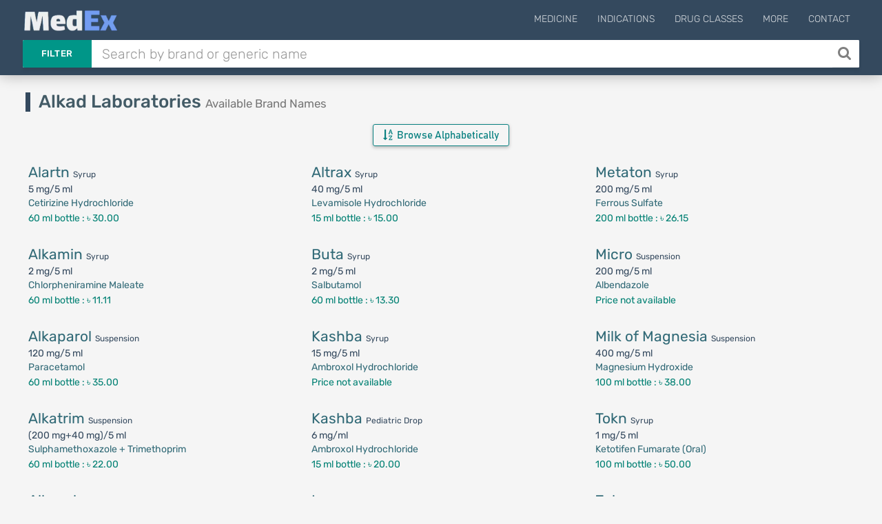

--- FILE ---
content_type: text/html; charset=UTF-8
request_url: https://medex.com.bd/companies/245/alkad-laboratories/brands
body_size: 6165
content:
<!DOCTYPE html>
<html lang="en">
<head>
    <meta http-equiv="Content-Type" content="text/html; charset=utf-8" />
    <meta http-equiv="X-UA-Compatible" content="IE=edge">
    <meta name="viewport" content="width=device-width, initial-scale=1">
        <title>Alkad Laboratories | Available Brand Names in Bangladesh | MedEx</title>

    <link rel="apple-touch-icon" sizes="180x180" href="https://medex.com.bd/frontend/img/favicon_1/apple-touch-icon.png">
    <link rel="icon" type="image/png" sizes="32x32" href="https://medex.com.bd/frontend/img/favicon_1/favicon-32x32.png">
    <link rel="icon" type="image/png" sizes="16x16" href="https://medex.com.bd/frontend/img/favicon_1/favicon-16x16.png">
    <meta name="theme-color" content="#ffffff">
    
    <meta property="og:type" content="website"/>
    <meta property="og:image" content="https://medex.com.bd/img/medex-logo-w-bg.webp">
    <meta property="og:url" content="http://medex.com.bd/companies/245/alkad-laboratories/brands"/>
        <meta name="description" content="Available Brand Names of Alkad Laboratories: Alartn, 
        Alkamin, 
        Alkaparol, 
        Alkatrim, 
        Alkazol, 
        Altrax, 
        Buta, 
        Kashba, 
        Kashba, 
        Lyco, 
        Metaton...
            ">
    <meta name="l-csrf-token" content="Yn05DUQRKcEZKJcP0bja7zFuwJera4FqNg3CMK4t">
    <link rel="stylesheet" href="https://medex.com.bd/frontend/css/morph-1050.css?v=1.031">    

    <link rel="preload" href="https://medex.com.bd/frontend/vendors/font-awesome/fonts/fontawesome-webfont.woff2?v=4.7.0" as="font" type="font/woff2" crossorigin="anonymous" />
    <link rel="preload" href="https://medex.com.bd/frontend/vendors/google-fonts/fonts/N7Z-400-Yh-B4iFV0U1.woff2" as="font" type="font/woff2" crossorigin="anonymous" />
    <link rel="preload" href="https://medex.com.bd/frontend/vendors/google-fonts/fonts/N7Z-500-Yh-NYiFV0U1.woff2" as="font" type="font/woff2" crossorigin="anonymous" />



    
    
    <style>
        .lsri.ad li, .search-result-row.ad { background: rgba(247, 247, 151, 0.75); border: 1px solid rgba(235, 235, 127, 0.8); }
        .search-ad-label { padding: 1px 5px; border: 1px solid lightgray; color: slategray; border-radius: 3px; margin-right: 2%; float: right; font-size: 13px; }
        .lsri.ad:hover .search-ad-label { color: whitesmoke; }
        /*#ms-block.lang-bn { font-family: 'Kalpurush', sans-serif; }*/
    </style>

    <script>var gsUrl = 'https://medex.com.bd/ajax/search';</script>


    <!-- Google tag (gtag.js) -->
        <script async src="https://www.googletagmanager.com/gtag/js?id=G-V6XE762ZG5"></script>
        <script>
            window.dataLayer = window.dataLayer || [];
            function gtag(){dataLayer.push(arguments);}
            gtag('js', new Date());

            gtag('config', 'G-V6XE762ZG5');
        </script>
            </head>

<body class="">
<main>
    <header id="header" class="header--minimal">
        <div class="header__main">
            <div class="container logo-container" style="position: relative;">
                                    <a class="logo" href="https://medex.com.bd">
                        <div class="inline logo-text">
                            <img src="https://medex.com.bd/img/medex-logo-w-bg.webp" alt="MedEx Logo" title="MedEx" style="height: 32px; margin-top: -15px;">


                                                    </div>
                    </a>
                
                
                                    <div class="navigation-trigger hidden-md hidden-lg" data-rmd-action="block-open" data-rmd-target=".navigation">
                        <i class="fa fa-bars"></i>
                    </div>
                
                <ul class="navigation">
    <li class="visible-xs visible-sm">
        <a class="navigation__close" data-rmd-action="navigation-close" href="#" aria-label="Close Navigation" title="Close Navigation"><i class="fa fa-long-arrow-right"></i></a>
    </li>

    
            <li id="nav-menu-drugs" class="navigation__dropdown">
            <a href="#">Medicine</a>

            <ul class="navigation__drop-menu">
                <li id="nav-menu-generics">
                    <a href="https://medex.com.bd/generics">Generics (Allopathic)</a>
                </li>
                <li id="nav-menu-generics-herbal">
                    <a href="https://medex.com.bd/generics?herbal=1">Generics (Herbal)</a>
                </li>
                <li id="nav-menu-brands">
                    <a href="https://medex.com.bd/brands">Brand Names (Allopathic)</a>
                </li>
                <li id="nav-menu-brands-herbal">
                    <a href="https://medex.com.bd/brands?herbal=1">Brand Names (Herbal)</a>
                </li>
                <li id="nav-menu-companies">
                    <a href="https://medex.com.bd/companies?herbal=1">Pharmaceuticals</a>
                </li>
                <li id="nav-menu-dosage-forms">
                    <a href="https://medex.com.bd/dosage-forms">Dosage Forms</a>
                </li>
            </ul>
        </li>
    



    <li id="nav-menu-indications">
        <a href="https://medex.com.bd/indications">Indications</a>
    </li>
    <li id="nav-menu-drug-classes">
        <a href="https://medex.com.bd/drug-classes">Drug Classes</a>
    </li>

            <li id="nav-menu-more" class="navigation__dropdown">
            <a href="#">More</a>

            <ul class="navigation__drop-menu">
                <li id="nav-menu-news">
                    <a href="https://medex.com.bd/news">News</a>
                </li>
                <li id="nav-menu-jobs">
                    <a href="https://medex.com.bd/jobs">Pharma Jobs</a>
                </li>
                <li id="nav-menu-conferences">
                    <a href="https://medex.com.bd/downloads">Documents</a>
                </li>
            </ul>
        </li>
        <li id="nav-menu-contact">
            <a href="https://medex.com.bd/contact">Contact</a>
        </li>
    
    </ul>
            </div>
        </div>

        <div class="header__search container d-flex">
            <form id="ajax-search_form" autocomplete="off" method="get" action="https://medex.com.bd/search" class="flex-grow-1">
                <div class="search" id="search-opt-toggle">
                    
                    <div class="search__type dropdown " id="search-opt-menu">
                        <a href="#" data-toggle="dropdown">Filter</a>

                        <div class="dropdown-menu">
                            <div>
                                <input class="ajax-search-type" type="radio" name="type" value="search">
                                <span class="search__type_label">Default</span>
                            </div>
                            <div>
                                <input class="ajax-search-type" type="radio" name="type" value="brands" >
                                <span class="search__type_label">Brand</span>
                            </div>
                            <div>
                                <input class="ajax-search-type" type="radio" name="type" value="generics" >
                                <span class="search__type_label">Generic</span>
                            </div>
                            <div>
                                <input class="ajax-search-type" type="radio" name="type" value="indications"  >
                                <span class="search__type_label">Indication</span>
                            </div>
                        </div>
                    </div>

                    <div class="search__body" style="padding-left: 0;">
                        <input type="text" class="form-control search__input" name="search" id="ajax-search" placeholder="Search by brand or generic name" value="" autocomplete="off">
                    </div>

                                            <button id="search__body_inner_btn" class="search__body_inner_btn" type="submit" aria-label="Search" title="Search">
                            <i class="fa fa-search" aria-hidden="true"></i>
                        </button>
                    
                    <div class="hidden" id="ajax-search_results">



                        <div class="loading-container">
                            <div class="loader-spinner"></div>
                        </div>
                    </div>
                </div>
            </form>

                    </div>
    </header>


    <div id="ms-block" class=" ">
            <section class="section">
        <div class="container">
            <div class="row">
                <h1 class="col-xs-12 page-heading-1">
                    Alkad Laboratories <small>Available Brand Names</small>
                </h1>

                <div class="col-xs-12 center-align mb-7 mt--5">
                    <button class="btn btn-teal prsinf-btn toggle-trigger tx-1-1 capitalize" data-target="#alphadex-wrapper"><i class="fa fa-sort-alpha-asc mr-3"></i> Browse Alphabetically</button>

<div id="alphadex-wrapper" class="hidden mt-10">
    <ul class="alphadex">
                    
            <a href="https://medex.com.bd/companies/245/alkad-laboratories/brands/a">
                <li class="alpha-item ">
                    a
                </li>
            </a>
                    
            <a href="https://medex.com.bd/companies/245/alkad-laboratories/brands/b">
                <li class="alpha-item ">
                    b
                </li>
            </a>
                    
            <a href="https://medex.com.bd/companies/245/alkad-laboratories/brands/c">
                <li class="alpha-item ">
                    c
                </li>
            </a>
                    
            <a href="https://medex.com.bd/companies/245/alkad-laboratories/brands/d">
                <li class="alpha-item ">
                    d
                </li>
            </a>
                    
            <a href="https://medex.com.bd/companies/245/alkad-laboratories/brands/e">
                <li class="alpha-item ">
                    e
                </li>
            </a>
                    
            <a href="https://medex.com.bd/companies/245/alkad-laboratories/brands/f">
                <li class="alpha-item ">
                    f
                </li>
            </a>
                    
            <a href="https://medex.com.bd/companies/245/alkad-laboratories/brands/g">
                <li class="alpha-item ">
                    g
                </li>
            </a>
                    
            <a href="https://medex.com.bd/companies/245/alkad-laboratories/brands/h">
                <li class="alpha-item ">
                    h
                </li>
            </a>
                    
            <a href="https://medex.com.bd/companies/245/alkad-laboratories/brands/i">
                <li class="alpha-item ">
                    i
                </li>
            </a>
                    
            <a href="https://medex.com.bd/companies/245/alkad-laboratories/brands/j">
                <li class="alpha-item ">
                    j
                </li>
            </a>
                    
            <a href="https://medex.com.bd/companies/245/alkad-laboratories/brands/k">
                <li class="alpha-item ">
                    k
                </li>
            </a>
                    
            <a href="https://medex.com.bd/companies/245/alkad-laboratories/brands/l">
                <li class="alpha-item ">
                    l
                </li>
            </a>
                    
            <a href="https://medex.com.bd/companies/245/alkad-laboratories/brands/m">
                <li class="alpha-item ">
                    m
                </li>
            </a>
                    
            <a href="https://medex.com.bd/companies/245/alkad-laboratories/brands/n">
                <li class="alpha-item ">
                    n
                </li>
            </a>
                    
            <a href="https://medex.com.bd/companies/245/alkad-laboratories/brands/o">
                <li class="alpha-item ">
                    o
                </li>
            </a>
                    
            <a href="https://medex.com.bd/companies/245/alkad-laboratories/brands/p">
                <li class="alpha-item ">
                    p
                </li>
            </a>
                    
            <a href="https://medex.com.bd/companies/245/alkad-laboratories/brands/q">
                <li class="alpha-item ">
                    q
                </li>
            </a>
                    
            <a href="https://medex.com.bd/companies/245/alkad-laboratories/brands/r">
                <li class="alpha-item ">
                    r
                </li>
            </a>
                    
            <a href="https://medex.com.bd/companies/245/alkad-laboratories/brands/s">
                <li class="alpha-item ">
                    s
                </li>
            </a>
                    
            <a href="https://medex.com.bd/companies/245/alkad-laboratories/brands/t">
                <li class="alpha-item ">
                    t
                </li>
            </a>
                    
            <a href="https://medex.com.bd/companies/245/alkad-laboratories/brands/u">
                <li class="alpha-item ">
                    u
                </li>
            </a>
                    
            <a href="https://medex.com.bd/companies/245/alkad-laboratories/brands/v">
                <li class="alpha-item ">
                    v
                </li>
            </a>
                    
            <a href="https://medex.com.bd/companies/245/alkad-laboratories/brands/w">
                <li class="alpha-item ">
                    w
                </li>
            </a>
                    
            <a href="https://medex.com.bd/companies/245/alkad-laboratories/brands/x">
                <li class="alpha-item ">
                    x
                </li>
            </a>
                    
            <a href="https://medex.com.bd/companies/245/alkad-laboratories/brands/y">
                <li class="alpha-item ">
                    y
                </li>
            </a>
                    
            <a href="https://medex.com.bd/companies/245/alkad-laboratories/brands/z">
                <li class="alpha-item ">
                    z
                </li>
            </a>
            </ul>
</div>
                </div>
            </div>

            <div class="row">

                
                                    <div class="col-xs-12 col-sm-6 col-lg-4">
                        
                            <a href="https://medex.com.bd/brands/19129/alartn-5-mg-syrup" class="hoverable-block">

                                <div class="row data-row">

                                    <div class="col-xs-12 data-row-top">
                                        Alartn <span class="inline-dosage-form">Syrup</span>
                                    </div>
                                    <div class="col-xs-12 data-row-strength">
                                        <span class="grey-ligten">5 mg/5 ml</span>
                                    </div>
                                    <div class="col-xs-12">
                                        Cetirizine Hydrochloride
                                    </div>
                                    <div class="col-xs-12 packages-wrapper">
                                        <div class="package-container">
    <span class="unit-price">
                        60 ml bottle :
            <span class="package-pricing">
                                    ৳ 30.00
                            </span>
                </span>
</div>
                                    </div>

                                </div>

                            </a>

                        
                            <a href="https://medex.com.bd/brands/19236/alkamin-2-mg-syrup" class="hoverable-block">

                                <div class="row data-row">

                                    <div class="col-xs-12 data-row-top">
                                        Alkamin <span class="inline-dosage-form">Syrup</span>
                                    </div>
                                    <div class="col-xs-12 data-row-strength">
                                        <span class="grey-ligten">2 mg/5 ml</span>
                                    </div>
                                    <div class="col-xs-12">
                                        Chlorpheniramine Maleate
                                    </div>
                                    <div class="col-xs-12 packages-wrapper">
                                        <div class="package-container">
    <span class="unit-price">
                        60 ml bottle :
            <span class="package-pricing">
                                    ৳ 11.11
                            </span>
                </span>
</div>
                                    </div>

                                </div>

                            </a>

                        
                            <a href="https://medex.com.bd/brands/23386/alkaparol-120-mg-suspension" class="hoverable-block">

                                <div class="row data-row">

                                    <div class="col-xs-12 data-row-top">
                                        Alkaparol <span class="inline-dosage-form">Suspension</span>
                                    </div>
                                    <div class="col-xs-12 data-row-strength">
                                        <span class="grey-ligten">120 mg/5 ml</span>
                                    </div>
                                    <div class="col-xs-12">
                                        Paracetamol
                                    </div>
                                    <div class="col-xs-12 packages-wrapper">
                                        <div class="package-container">
    <span class="unit-price">
                        60 ml bottle :
            <span class="package-pricing">
                                    ৳ 35.00
                            </span>
                </span>
</div>
                                    </div>

                                </div>

                            </a>

                        
                            <a href="https://medex.com.bd/brands/16922/alkatrim-200-mg-suspension" class="hoverable-block">

                                <div class="row data-row">

                                    <div class="col-xs-12 data-row-top">
                                        Alkatrim <span class="inline-dosage-form">Suspension</span>
                                    </div>
                                    <div class="col-xs-12 data-row-strength">
                                        <span class="grey-ligten">(200 mg+40 mg)/5 ml</span>
                                    </div>
                                    <div class="col-xs-12">
                                        Sulphamethoxazole + Trimethoprim
                                    </div>
                                    <div class="col-xs-12 packages-wrapper">
                                        <div class="package-container">
    <span class="unit-price">
                        60 ml bottle :
            <span class="package-pricing">
                                    ৳ 22.00
                            </span>
                </span>
</div>
                                    </div>

                                </div>

                            </a>

                        
                            <a href="https://medex.com.bd/brands/22335/alkazol-200-mg-suspension" class="hoverable-block">

                                <div class="row data-row">

                                    <div class="col-xs-12 data-row-top">
                                        Alkazol <span class="inline-dosage-form">Suspension</span>
                                    </div>
                                    <div class="col-xs-12 data-row-strength">
                                        <span class="grey-ligten">200 mg/5 ml</span>
                                    </div>
                                    <div class="col-xs-12">
                                        Metronidazole
                                    </div>
                                    <div class="col-xs-12 packages-wrapper">
                                        <div class="package-container">
    <span class="unit-price">
                        60 ml bottle :
            <span class="package-pricing">
                                    ৳ 24.00
                            </span>
                </span>
</div>
                                    </div>

                                </div>

                            </a>

                                            </div>
                                    <div class="col-xs-12 col-sm-6 col-lg-4">
                        
                            <a href="https://medex.com.bd/brands/21448/altrax-40-mg-syrup" class="hoverable-block">

                                <div class="row data-row">

                                    <div class="col-xs-12 data-row-top">
                                        Altrax <span class="inline-dosage-form">Syrup</span>
                                    </div>
                                    <div class="col-xs-12 data-row-strength">
                                        <span class="grey-ligten">40 mg/5 ml</span>
                                    </div>
                                    <div class="col-xs-12">
                                        Levamisole Hydrochloride
                                    </div>
                                    <div class="col-xs-12 packages-wrapper">
                                        <div class="package-container">
    <span class="unit-price">
                        15 ml bottle :
            <span class="package-pricing">
                                    ৳ 15.00
                            </span>
                </span>
</div>
                                    </div>

                                </div>

                            </a>

                        
                            <a href="https://medex.com.bd/brands/21593/buta-2-mg-syrup" class="hoverable-block">

                                <div class="row data-row">

                                    <div class="col-xs-12 data-row-top">
                                        Buta <span class="inline-dosage-form">Syrup</span>
                                    </div>
                                    <div class="col-xs-12 data-row-strength">
                                        <span class="grey-ligten">2 mg/5 ml</span>
                                    </div>
                                    <div class="col-xs-12">
                                        Salbutamol
                                    </div>
                                    <div class="col-xs-12 packages-wrapper">
                                        <div class="package-container">
    <span class="unit-price">
                        60 ml bottle :
            <span class="package-pricing">
                                    ৳ 13.30
                            </span>
                </span>
</div>
                                    </div>

                                </div>

                            </a>

                        
                            <a href="https://medex.com.bd/brands/25496/kashba-15-mg-syrup" class="hoverable-block">

                                <div class="row data-row">

                                    <div class="col-xs-12 data-row-top">
                                        Kashba <span class="inline-dosage-form">Syrup</span>
                                    </div>
                                    <div class="col-xs-12 data-row-strength">
                                        <span class="grey-ligten">15 mg/5 ml</span>
                                    </div>
                                    <div class="col-xs-12">
                                        Ambroxol Hydrochloride
                                    </div>
                                    <div class="col-xs-12 packages-wrapper">
                                        <div class="package-container">
    <span class="unit-price">
            Price not available
        </span>
</div>
                                    </div>

                                </div>

                            </a>

                        
                            <a href="https://medex.com.bd/brands/25497/kashba-6-mg-pediatric-drop" class="hoverable-block">

                                <div class="row data-row">

                                    <div class="col-xs-12 data-row-top">
                                        Kashba <span class="inline-dosage-form">Pediatric Drop</span>
                                    </div>
                                    <div class="col-xs-12 data-row-strength">
                                        <span class="grey-ligten">6 mg/ml</span>
                                    </div>
                                    <div class="col-xs-12">
                                        Ambroxol Hydrochloride
                                    </div>
                                    <div class="col-xs-12 packages-wrapper">
                                        <div class="package-container">
    <span class="unit-price">
                        15 ml bottle :
            <span class="package-pricing">
                                    ৳ 20.00
                            </span>
                </span>
</div>
                                    </div>

                                </div>

                            </a>

                        
                            <a href="https://medex.com.bd/brands/33252/lyco-1500-mg-oral-solution" class="hoverable-block">

                                <div class="row data-row">

                                    <div class="col-xs-12 data-row-top">
                                        Lyco <span class="inline-dosage-form">Oral Solution</span>
                                    </div>
                                    <div class="col-xs-12 data-row-strength">
                                        <span class="grey-ligten">(1500 mg+250 mg)/5 ml</span>
                                    </div>
                                    <div class="col-xs-12">
                                        Potassium Citrate + Citric Acid
                                    </div>
                                    <div class="col-xs-12 packages-wrapper">
                                        <div class="package-container">
    <span class="unit-price">
                        100 ml bottle :
            <span class="package-pricing">
                                    ৳ 95.00
                            </span>
                </span>
</div>
                                    </div>

                                </div>

                            </a>

                                            </div>
                                    <div class="col-xs-12 col-sm-6 col-lg-4">
                        
                            <a href="https://medex.com.bd/brands/20230/metaton-200-mg-syrup" class="hoverable-block">

                                <div class="row data-row">

                                    <div class="col-xs-12 data-row-top">
                                        Metaton <span class="inline-dosage-form">Syrup</span>
                                    </div>
                                    <div class="col-xs-12 data-row-strength">
                                        <span class="grey-ligten">200 mg/5 ml</span>
                                    </div>
                                    <div class="col-xs-12">
                                        Ferrous Sulfate
                                    </div>
                                    <div class="col-xs-12 packages-wrapper">
                                        <div class="package-container">
    <span class="unit-price">
                        200 ml bottle :
            <span class="package-pricing">
                                    ৳ 26.15
                            </span>
                </span>
</div>
                                    </div>

                                </div>

                            </a>

                        
                            <a href="https://medex.com.bd/brands/25451/micro-200-mg-suspension" class="hoverable-block">

                                <div class="row data-row">

                                    <div class="col-xs-12 data-row-top">
                                        Micro <span class="inline-dosage-form">Suspension</span>
                                    </div>
                                    <div class="col-xs-12 data-row-strength">
                                        <span class="grey-ligten">200 mg/5 ml</span>
                                    </div>
                                    <div class="col-xs-12">
                                        Albendazole
                                    </div>
                                    <div class="col-xs-12 packages-wrapper">
                                        <div class="package-container">
    <span class="unit-price">
            Price not available
        </span>
</div>
                                    </div>

                                </div>

                            </a>

                        
                            <a href="https://medex.com.bd/brands/21946/milk-of-magnesia-400-mg-suspension" class="hoverable-block">

                                <div class="row data-row">

                                    <div class="col-xs-12 data-row-top">
                                        Milk of Magnesia <span class="inline-dosage-form">Suspension</span>
                                    </div>
                                    <div class="col-xs-12 data-row-strength">
                                        <span class="grey-ligten">400 mg/5 ml</span>
                                    </div>
                                    <div class="col-xs-12">
                                        Magnesium Hydroxide
                                    </div>
                                    <div class="col-xs-12 packages-wrapper">
                                        <div class="package-container">
    <span class="unit-price">
                        100 ml bottle :
            <span class="package-pricing">
                                    ৳ 38.00
                            </span>
                </span>
</div>
                                    </div>

                                </div>

                            </a>

                        
                            <a href="https://medex.com.bd/brands/21299/tokn-1-mg-syrup" class="hoverable-block">

                                <div class="row data-row">

                                    <div class="col-xs-12 data-row-top">
                                        Tokn <span class="inline-dosage-form">Syrup</span>
                                    </div>
                                    <div class="col-xs-12 data-row-strength">
                                        <span class="grey-ligten">1 mg/5 ml</span>
                                    </div>
                                    <div class="col-xs-12">
                                        Ketotifen Fumarate (Oral)
                                    </div>
                                    <div class="col-xs-12 packages-wrapper">
                                        <div class="package-container">
    <span class="unit-price">
                        100 ml bottle :
            <span class="package-pricing">
                                    ৳ 50.00
                            </span>
                </span>
</div>
                                    </div>

                                </div>

                            </a>

                        
                            <a href="https://medex.com.bd/brands/25585/zylomax-500-mg-tablet" class="hoverable-block">

                                <div class="row data-row">

                                    <div class="col-xs-12 data-row-top">
                                        Zylomax <span class="inline-dosage-form">Tablet</span>
                                    </div>
                                    <div class="col-xs-12 data-row-strength">
                                        <span class="grey-ligten">500 mg</span>
                                    </div>
                                    <div class="col-xs-12">
                                        Azithromycin Dihydrate
                                    </div>
                                    <div class="col-xs-12 packages-wrapper">
                                        <div class="package-container">
    <span class="unit-price">
                        <span class="package-pricing">
                                    Unit Price : ৳ 35.00
                            </span>
                </span>
</div>
                                    </div>

                                </div>

                            </a>

                                            </div>
                            </div>

            

        </div>



    </section>
        <div class="c-overlay-container">
        <div class="c-overlay">
            <div class="c-overlay-content">
                <div class="c-overlay-close" data-rel-form="#uis-form"><i class="fa fa-close"></i></div>

                <div class="c-overlay-body">
                    <div class="tx-center uis-intro-text">
                        <div style="margin-bottom: .8rem; color: #3e815e;">Thanks for using MedEx!</div>
                        <div style="font-size: 1.5rem; color: #516975; font-weight: 400; margin: 1.5rem auto 2.2rem auto;">How would you rate your experience so far?
                        </div>
                    </div>
                    <div class="uis-form-block">
                        <form action="https://medex.com.bd/ajax-request" id="uis-form" method="POST" class="form-validate">
                            <input type="hidden" name="_token" value="Yn05DUQRKcEZKJcP0bja7zFuwJera4FqNg3CMK4t" autocomplete="off">                            <input type="hidden" name="task" value="takeUisData">
                            <input type="hidden" name="hb_id" id="uis-input-hb-id">
                            <div id="uis-form-p1">
                                <div class="mt-15">

                                    <div class="rating">
                                        <!-- Star 1 (listed first in DOM, displayed leftmost thanks to row-reverse) -->
                                        <input type="radio" id="star1" name="rating" value="5">
                                        <label for="star1">
                                            <svg width="32" height="32" viewBox="0 0 24 24">
                                                <path fill="currentColor"
                                                      d="M12 .587l3.668 7.431 8.212 1.193-5.939 5.78
               1.4 8.166L12 18.896l-7.341 3.861 1.4-8.166
               L.12 9.211l8.212-1.193L12 .587z" />
                                            </svg>
                                        </label>

                                        <!-- Star 2 -->
                                        <input type="radio" id="star2" name="rating" value="4">
                                        <label for="star2">
                                            <svg width="32" height="32" viewBox="0 0 24 24">
                                                <path fill="currentColor"
                                                      d="M12 .587l3.668 7.431 8.212 1.193-5.939 5.78
               1.4 8.166L12 18.896l-7.341 3.861 1.4-8.166
               L.12 9.211l8.212-1.193L12 .587z" />
                                            </svg>
                                        </label>

                                        <!-- Star 3 -->
                                        <input type="radio" id="star3" name="rating" value="3">
                                        <label for="star3">
                                            <svg width="32" height="32" viewBox="0 0 24 24">
                                                <path fill="currentColor"
                                                      d="M12 .587l3.668 7.431 8.212 1.193-5.939 5.78
               1.4 8.166L12 18.896l-7.341 3.861 1.4-8.166
               L.12 9.211l8.212-1.193L12 .587z" />
                                            </svg>
                                        </label>

                                        <!-- Star 4 -->
                                        <input type="radio" id="star4" name="rating" value="2">
                                        <label for="star4">
                                            <svg width="32" height="32" viewBox="0 0 24 24">
                                                <path fill="currentColor"
                                                      d="M12 .587l3.668 7.431 8.212 1.193-5.939 5.78
               1.4 8.166L12 18.896l-7.341 3.861 1.4-8.166
               L.12 9.211l8.212-1.193L12 .587z" />
                                            </svg>
                                        </label>

                                        <!-- Star 5 -->
                                        <input type="radio" id="star5" name="rating" value="1">
                                        <label for="star5">
                                            <svg width="32" height="32" viewBox="0 0 24 24">
                                                <path fill="currentColor"
                                                      d="M12 .587l3.668 7.431 8.212 1.193-5.939 5.78
               1.4 8.166L12 18.896l-7.341 3.861 1.4-8.166
               L.12 9.211l8.212-1.193L12 .587z" />
                                            </svg>
                                        </label>
                                    </div>


                                </div>
                            </div>

                            <div id="uis-form-p2" style="display: none;">
                                <div class="form-item">
                                    <label for="uis-input-name">Your Name</label>
                                    <input type="text" name="name" id="uis-input-name" autocomplete="off" required class="validate" data-rules="min:3|max:10">
                                    <span class="input-error"></span>
                                </div>
                                <div class="form-item">
                                    <label for="uis-input-profession">Your Profession</label>
                                    <select name="profession" id="uis-input-profession" title="Select profession" required class="validate">
                                        <option disabled selected>Select your profession</option>
                                                                                    <option value="1">Doctor</option>
                                                                                    <option value="2">Intern Doctor</option>
                                                                                    <option value="3">Medical Student</option>
                                                                                    <option value="4">GP/RMP/PC</option>
                                                                                    <option value="5">Nurse/Medical Technologist</option>
                                                                                    <option value="6">Pharmacist</option>
                                                                                    <option value="7">Medical Representative</option>
                                                                                    <option value="8">Chemist</option>
                                                                                    <option value="9">Other</option>
                                                                            </select>
                                    <span class="input-error"></span>
                                </div>
                                <div class="form-item hidden cf-doctor">
                                    <label for="uis-input-speciality">Speciality</label>
                                    <select name="speciality" id="uis-input-speciality" title="Select profession" required>
                                        <option disabled selected>Select Speciality</option>
                                                                                    <option value="1">Cardiologist</option>
                                                                                    <option value="2">Chest Specialist</option>
                                                                                    <option value="3">Dermatologist</option>
                                                                                    <option value="4">Dentist</option>
                                                                                    <option value="5">Endocrinologist</option>
                                                                                    <option value="6">ENT Specialist</option>
                                                                                    <option value="7">Gastroenterologist</option>
                                                                                    <option value="8">Hepatologist</option>
                                                                                    <option value="9">Nephrologist</option>
                                                                                    <option value="10">Neurologist</option>
                                                                                    <option value="11">Gynecologist</option>
                                                                                    <option value="12">Oncologist</option>
                                                                                    <option value="13">Ophthalmologist</option>
                                                                                    <option value="14">Orthopedics</option>
                                                                                    <option value="15">Pediatrician</option>
                                                                                    <option value="16">Physiotherapist</option>
                                                                                    <option value="17">Rheumatologist</option>
                                                                                    <option value="18">Medicine Specialist</option>
                                                                                    <option value="19">General Surgeon</option>
                                                                                    <option value="20">Urologist</option>
                                                                                    <option value="21">Other</option>
                                                                            </select>
                                    <span class="input-error"></span>
                                </div>
                                <div class="form-item hidden cf-doctor">
                                    <label for="uis-input-organization">Organization name</label>
                                    <input type="text" name="organization" class="" id="uis-input-organization">
                                </div>




                                <div class="form-item">
                                    <label for="uis-input-remark">Any feedback or suggestions? (Optional)</label>
                                    <textarea name="remark" id="uis-input-remark" rows="2"></textarea>
                                </div>
                                <div class="form-item mt-30 mb-15">
                                    <button class="btn btn-teal solid">Submit</button>
                                </div>
                            </div>
                        </form>
                    </div>
                </div>
            </div>
        </div>
    </div>
    </div>
</main>

    <footer id="footer" class="">
        <div class="footer__bottom">
            <div class="container">
                <span class="footer__copyright">© Medex ™</span>
                <a href="https://medex.com.bd/about-us">About Us</a>
                <a href="https://medex.com.bd/privacy-policy">Privacy Policy</a>
                <a href="https://medex.com.bd/disclaimer">Disclaimer</a>
                <a href="https://medex.com.bd/terms-of-use">Terms of Use</a>
                <a href="https://medex.com.bd/app">Mobile App</a>
            </div>
            <div class="footer__to-top" data-rmd-action="scroll-to" data-rmd-target="html">↑</div>
        </div>
    </footer>

<script>
    const mSite = false;
    const mProps = "";
</script>


<script src="https://medex.com.bd/frontend/js/morph-5100.js?v=1.027"></script>




    

</body>
</html>
